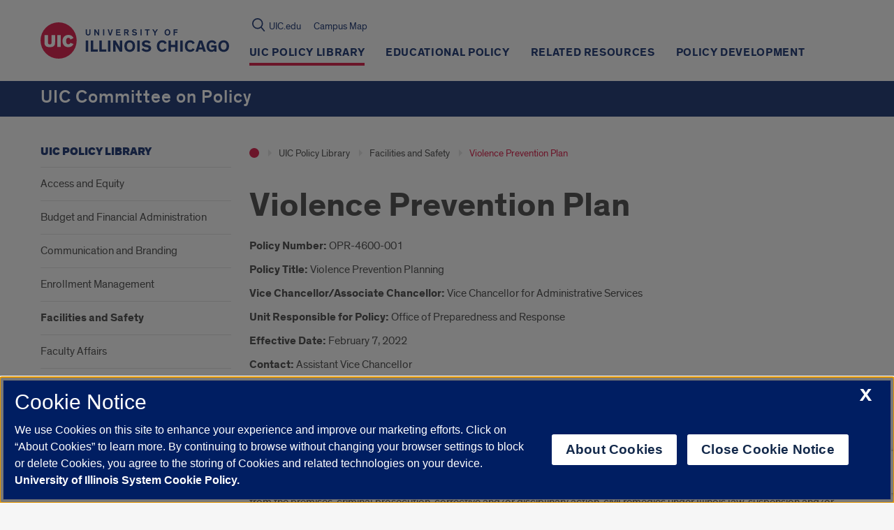

--- FILE ---
content_type: text/html; charset=utf-8
request_url: https://www.google.com/recaptcha/api2/anchor?ar=1&k=6Ld7rNEnAAAAAHR6r0ylgHXH-J-KozxjMzNGVsr4&co=aHR0cHM6Ly9wb2xpY2llcy51aWMuZWR1OjQ0Mw..&hl=en&v=N67nZn4AqZkNcbeMu4prBgzg&size=invisible&anchor-ms=20000&execute-ms=30000&cb=xdmd76sicn1v
body_size: 48711
content:
<!DOCTYPE HTML><html dir="ltr" lang="en"><head><meta http-equiv="Content-Type" content="text/html; charset=UTF-8">
<meta http-equiv="X-UA-Compatible" content="IE=edge">
<title>reCAPTCHA</title>
<style type="text/css">
/* cyrillic-ext */
@font-face {
  font-family: 'Roboto';
  font-style: normal;
  font-weight: 400;
  font-stretch: 100%;
  src: url(//fonts.gstatic.com/s/roboto/v48/KFO7CnqEu92Fr1ME7kSn66aGLdTylUAMa3GUBHMdazTgWw.woff2) format('woff2');
  unicode-range: U+0460-052F, U+1C80-1C8A, U+20B4, U+2DE0-2DFF, U+A640-A69F, U+FE2E-FE2F;
}
/* cyrillic */
@font-face {
  font-family: 'Roboto';
  font-style: normal;
  font-weight: 400;
  font-stretch: 100%;
  src: url(//fonts.gstatic.com/s/roboto/v48/KFO7CnqEu92Fr1ME7kSn66aGLdTylUAMa3iUBHMdazTgWw.woff2) format('woff2');
  unicode-range: U+0301, U+0400-045F, U+0490-0491, U+04B0-04B1, U+2116;
}
/* greek-ext */
@font-face {
  font-family: 'Roboto';
  font-style: normal;
  font-weight: 400;
  font-stretch: 100%;
  src: url(//fonts.gstatic.com/s/roboto/v48/KFO7CnqEu92Fr1ME7kSn66aGLdTylUAMa3CUBHMdazTgWw.woff2) format('woff2');
  unicode-range: U+1F00-1FFF;
}
/* greek */
@font-face {
  font-family: 'Roboto';
  font-style: normal;
  font-weight: 400;
  font-stretch: 100%;
  src: url(//fonts.gstatic.com/s/roboto/v48/KFO7CnqEu92Fr1ME7kSn66aGLdTylUAMa3-UBHMdazTgWw.woff2) format('woff2');
  unicode-range: U+0370-0377, U+037A-037F, U+0384-038A, U+038C, U+038E-03A1, U+03A3-03FF;
}
/* math */
@font-face {
  font-family: 'Roboto';
  font-style: normal;
  font-weight: 400;
  font-stretch: 100%;
  src: url(//fonts.gstatic.com/s/roboto/v48/KFO7CnqEu92Fr1ME7kSn66aGLdTylUAMawCUBHMdazTgWw.woff2) format('woff2');
  unicode-range: U+0302-0303, U+0305, U+0307-0308, U+0310, U+0312, U+0315, U+031A, U+0326-0327, U+032C, U+032F-0330, U+0332-0333, U+0338, U+033A, U+0346, U+034D, U+0391-03A1, U+03A3-03A9, U+03B1-03C9, U+03D1, U+03D5-03D6, U+03F0-03F1, U+03F4-03F5, U+2016-2017, U+2034-2038, U+203C, U+2040, U+2043, U+2047, U+2050, U+2057, U+205F, U+2070-2071, U+2074-208E, U+2090-209C, U+20D0-20DC, U+20E1, U+20E5-20EF, U+2100-2112, U+2114-2115, U+2117-2121, U+2123-214F, U+2190, U+2192, U+2194-21AE, U+21B0-21E5, U+21F1-21F2, U+21F4-2211, U+2213-2214, U+2216-22FF, U+2308-230B, U+2310, U+2319, U+231C-2321, U+2336-237A, U+237C, U+2395, U+239B-23B7, U+23D0, U+23DC-23E1, U+2474-2475, U+25AF, U+25B3, U+25B7, U+25BD, U+25C1, U+25CA, U+25CC, U+25FB, U+266D-266F, U+27C0-27FF, U+2900-2AFF, U+2B0E-2B11, U+2B30-2B4C, U+2BFE, U+3030, U+FF5B, U+FF5D, U+1D400-1D7FF, U+1EE00-1EEFF;
}
/* symbols */
@font-face {
  font-family: 'Roboto';
  font-style: normal;
  font-weight: 400;
  font-stretch: 100%;
  src: url(//fonts.gstatic.com/s/roboto/v48/KFO7CnqEu92Fr1ME7kSn66aGLdTylUAMaxKUBHMdazTgWw.woff2) format('woff2');
  unicode-range: U+0001-000C, U+000E-001F, U+007F-009F, U+20DD-20E0, U+20E2-20E4, U+2150-218F, U+2190, U+2192, U+2194-2199, U+21AF, U+21E6-21F0, U+21F3, U+2218-2219, U+2299, U+22C4-22C6, U+2300-243F, U+2440-244A, U+2460-24FF, U+25A0-27BF, U+2800-28FF, U+2921-2922, U+2981, U+29BF, U+29EB, U+2B00-2BFF, U+4DC0-4DFF, U+FFF9-FFFB, U+10140-1018E, U+10190-1019C, U+101A0, U+101D0-101FD, U+102E0-102FB, U+10E60-10E7E, U+1D2C0-1D2D3, U+1D2E0-1D37F, U+1F000-1F0FF, U+1F100-1F1AD, U+1F1E6-1F1FF, U+1F30D-1F30F, U+1F315, U+1F31C, U+1F31E, U+1F320-1F32C, U+1F336, U+1F378, U+1F37D, U+1F382, U+1F393-1F39F, U+1F3A7-1F3A8, U+1F3AC-1F3AF, U+1F3C2, U+1F3C4-1F3C6, U+1F3CA-1F3CE, U+1F3D4-1F3E0, U+1F3ED, U+1F3F1-1F3F3, U+1F3F5-1F3F7, U+1F408, U+1F415, U+1F41F, U+1F426, U+1F43F, U+1F441-1F442, U+1F444, U+1F446-1F449, U+1F44C-1F44E, U+1F453, U+1F46A, U+1F47D, U+1F4A3, U+1F4B0, U+1F4B3, U+1F4B9, U+1F4BB, U+1F4BF, U+1F4C8-1F4CB, U+1F4D6, U+1F4DA, U+1F4DF, U+1F4E3-1F4E6, U+1F4EA-1F4ED, U+1F4F7, U+1F4F9-1F4FB, U+1F4FD-1F4FE, U+1F503, U+1F507-1F50B, U+1F50D, U+1F512-1F513, U+1F53E-1F54A, U+1F54F-1F5FA, U+1F610, U+1F650-1F67F, U+1F687, U+1F68D, U+1F691, U+1F694, U+1F698, U+1F6AD, U+1F6B2, U+1F6B9-1F6BA, U+1F6BC, U+1F6C6-1F6CF, U+1F6D3-1F6D7, U+1F6E0-1F6EA, U+1F6F0-1F6F3, U+1F6F7-1F6FC, U+1F700-1F7FF, U+1F800-1F80B, U+1F810-1F847, U+1F850-1F859, U+1F860-1F887, U+1F890-1F8AD, U+1F8B0-1F8BB, U+1F8C0-1F8C1, U+1F900-1F90B, U+1F93B, U+1F946, U+1F984, U+1F996, U+1F9E9, U+1FA00-1FA6F, U+1FA70-1FA7C, U+1FA80-1FA89, U+1FA8F-1FAC6, U+1FACE-1FADC, U+1FADF-1FAE9, U+1FAF0-1FAF8, U+1FB00-1FBFF;
}
/* vietnamese */
@font-face {
  font-family: 'Roboto';
  font-style: normal;
  font-weight: 400;
  font-stretch: 100%;
  src: url(//fonts.gstatic.com/s/roboto/v48/KFO7CnqEu92Fr1ME7kSn66aGLdTylUAMa3OUBHMdazTgWw.woff2) format('woff2');
  unicode-range: U+0102-0103, U+0110-0111, U+0128-0129, U+0168-0169, U+01A0-01A1, U+01AF-01B0, U+0300-0301, U+0303-0304, U+0308-0309, U+0323, U+0329, U+1EA0-1EF9, U+20AB;
}
/* latin-ext */
@font-face {
  font-family: 'Roboto';
  font-style: normal;
  font-weight: 400;
  font-stretch: 100%;
  src: url(//fonts.gstatic.com/s/roboto/v48/KFO7CnqEu92Fr1ME7kSn66aGLdTylUAMa3KUBHMdazTgWw.woff2) format('woff2');
  unicode-range: U+0100-02BA, U+02BD-02C5, U+02C7-02CC, U+02CE-02D7, U+02DD-02FF, U+0304, U+0308, U+0329, U+1D00-1DBF, U+1E00-1E9F, U+1EF2-1EFF, U+2020, U+20A0-20AB, U+20AD-20C0, U+2113, U+2C60-2C7F, U+A720-A7FF;
}
/* latin */
@font-face {
  font-family: 'Roboto';
  font-style: normal;
  font-weight: 400;
  font-stretch: 100%;
  src: url(//fonts.gstatic.com/s/roboto/v48/KFO7CnqEu92Fr1ME7kSn66aGLdTylUAMa3yUBHMdazQ.woff2) format('woff2');
  unicode-range: U+0000-00FF, U+0131, U+0152-0153, U+02BB-02BC, U+02C6, U+02DA, U+02DC, U+0304, U+0308, U+0329, U+2000-206F, U+20AC, U+2122, U+2191, U+2193, U+2212, U+2215, U+FEFF, U+FFFD;
}
/* cyrillic-ext */
@font-face {
  font-family: 'Roboto';
  font-style: normal;
  font-weight: 500;
  font-stretch: 100%;
  src: url(//fonts.gstatic.com/s/roboto/v48/KFO7CnqEu92Fr1ME7kSn66aGLdTylUAMa3GUBHMdazTgWw.woff2) format('woff2');
  unicode-range: U+0460-052F, U+1C80-1C8A, U+20B4, U+2DE0-2DFF, U+A640-A69F, U+FE2E-FE2F;
}
/* cyrillic */
@font-face {
  font-family: 'Roboto';
  font-style: normal;
  font-weight: 500;
  font-stretch: 100%;
  src: url(//fonts.gstatic.com/s/roboto/v48/KFO7CnqEu92Fr1ME7kSn66aGLdTylUAMa3iUBHMdazTgWw.woff2) format('woff2');
  unicode-range: U+0301, U+0400-045F, U+0490-0491, U+04B0-04B1, U+2116;
}
/* greek-ext */
@font-face {
  font-family: 'Roboto';
  font-style: normal;
  font-weight: 500;
  font-stretch: 100%;
  src: url(//fonts.gstatic.com/s/roboto/v48/KFO7CnqEu92Fr1ME7kSn66aGLdTylUAMa3CUBHMdazTgWw.woff2) format('woff2');
  unicode-range: U+1F00-1FFF;
}
/* greek */
@font-face {
  font-family: 'Roboto';
  font-style: normal;
  font-weight: 500;
  font-stretch: 100%;
  src: url(//fonts.gstatic.com/s/roboto/v48/KFO7CnqEu92Fr1ME7kSn66aGLdTylUAMa3-UBHMdazTgWw.woff2) format('woff2');
  unicode-range: U+0370-0377, U+037A-037F, U+0384-038A, U+038C, U+038E-03A1, U+03A3-03FF;
}
/* math */
@font-face {
  font-family: 'Roboto';
  font-style: normal;
  font-weight: 500;
  font-stretch: 100%;
  src: url(//fonts.gstatic.com/s/roboto/v48/KFO7CnqEu92Fr1ME7kSn66aGLdTylUAMawCUBHMdazTgWw.woff2) format('woff2');
  unicode-range: U+0302-0303, U+0305, U+0307-0308, U+0310, U+0312, U+0315, U+031A, U+0326-0327, U+032C, U+032F-0330, U+0332-0333, U+0338, U+033A, U+0346, U+034D, U+0391-03A1, U+03A3-03A9, U+03B1-03C9, U+03D1, U+03D5-03D6, U+03F0-03F1, U+03F4-03F5, U+2016-2017, U+2034-2038, U+203C, U+2040, U+2043, U+2047, U+2050, U+2057, U+205F, U+2070-2071, U+2074-208E, U+2090-209C, U+20D0-20DC, U+20E1, U+20E5-20EF, U+2100-2112, U+2114-2115, U+2117-2121, U+2123-214F, U+2190, U+2192, U+2194-21AE, U+21B0-21E5, U+21F1-21F2, U+21F4-2211, U+2213-2214, U+2216-22FF, U+2308-230B, U+2310, U+2319, U+231C-2321, U+2336-237A, U+237C, U+2395, U+239B-23B7, U+23D0, U+23DC-23E1, U+2474-2475, U+25AF, U+25B3, U+25B7, U+25BD, U+25C1, U+25CA, U+25CC, U+25FB, U+266D-266F, U+27C0-27FF, U+2900-2AFF, U+2B0E-2B11, U+2B30-2B4C, U+2BFE, U+3030, U+FF5B, U+FF5D, U+1D400-1D7FF, U+1EE00-1EEFF;
}
/* symbols */
@font-face {
  font-family: 'Roboto';
  font-style: normal;
  font-weight: 500;
  font-stretch: 100%;
  src: url(//fonts.gstatic.com/s/roboto/v48/KFO7CnqEu92Fr1ME7kSn66aGLdTylUAMaxKUBHMdazTgWw.woff2) format('woff2');
  unicode-range: U+0001-000C, U+000E-001F, U+007F-009F, U+20DD-20E0, U+20E2-20E4, U+2150-218F, U+2190, U+2192, U+2194-2199, U+21AF, U+21E6-21F0, U+21F3, U+2218-2219, U+2299, U+22C4-22C6, U+2300-243F, U+2440-244A, U+2460-24FF, U+25A0-27BF, U+2800-28FF, U+2921-2922, U+2981, U+29BF, U+29EB, U+2B00-2BFF, U+4DC0-4DFF, U+FFF9-FFFB, U+10140-1018E, U+10190-1019C, U+101A0, U+101D0-101FD, U+102E0-102FB, U+10E60-10E7E, U+1D2C0-1D2D3, U+1D2E0-1D37F, U+1F000-1F0FF, U+1F100-1F1AD, U+1F1E6-1F1FF, U+1F30D-1F30F, U+1F315, U+1F31C, U+1F31E, U+1F320-1F32C, U+1F336, U+1F378, U+1F37D, U+1F382, U+1F393-1F39F, U+1F3A7-1F3A8, U+1F3AC-1F3AF, U+1F3C2, U+1F3C4-1F3C6, U+1F3CA-1F3CE, U+1F3D4-1F3E0, U+1F3ED, U+1F3F1-1F3F3, U+1F3F5-1F3F7, U+1F408, U+1F415, U+1F41F, U+1F426, U+1F43F, U+1F441-1F442, U+1F444, U+1F446-1F449, U+1F44C-1F44E, U+1F453, U+1F46A, U+1F47D, U+1F4A3, U+1F4B0, U+1F4B3, U+1F4B9, U+1F4BB, U+1F4BF, U+1F4C8-1F4CB, U+1F4D6, U+1F4DA, U+1F4DF, U+1F4E3-1F4E6, U+1F4EA-1F4ED, U+1F4F7, U+1F4F9-1F4FB, U+1F4FD-1F4FE, U+1F503, U+1F507-1F50B, U+1F50D, U+1F512-1F513, U+1F53E-1F54A, U+1F54F-1F5FA, U+1F610, U+1F650-1F67F, U+1F687, U+1F68D, U+1F691, U+1F694, U+1F698, U+1F6AD, U+1F6B2, U+1F6B9-1F6BA, U+1F6BC, U+1F6C6-1F6CF, U+1F6D3-1F6D7, U+1F6E0-1F6EA, U+1F6F0-1F6F3, U+1F6F7-1F6FC, U+1F700-1F7FF, U+1F800-1F80B, U+1F810-1F847, U+1F850-1F859, U+1F860-1F887, U+1F890-1F8AD, U+1F8B0-1F8BB, U+1F8C0-1F8C1, U+1F900-1F90B, U+1F93B, U+1F946, U+1F984, U+1F996, U+1F9E9, U+1FA00-1FA6F, U+1FA70-1FA7C, U+1FA80-1FA89, U+1FA8F-1FAC6, U+1FACE-1FADC, U+1FADF-1FAE9, U+1FAF0-1FAF8, U+1FB00-1FBFF;
}
/* vietnamese */
@font-face {
  font-family: 'Roboto';
  font-style: normal;
  font-weight: 500;
  font-stretch: 100%;
  src: url(//fonts.gstatic.com/s/roboto/v48/KFO7CnqEu92Fr1ME7kSn66aGLdTylUAMa3OUBHMdazTgWw.woff2) format('woff2');
  unicode-range: U+0102-0103, U+0110-0111, U+0128-0129, U+0168-0169, U+01A0-01A1, U+01AF-01B0, U+0300-0301, U+0303-0304, U+0308-0309, U+0323, U+0329, U+1EA0-1EF9, U+20AB;
}
/* latin-ext */
@font-face {
  font-family: 'Roboto';
  font-style: normal;
  font-weight: 500;
  font-stretch: 100%;
  src: url(//fonts.gstatic.com/s/roboto/v48/KFO7CnqEu92Fr1ME7kSn66aGLdTylUAMa3KUBHMdazTgWw.woff2) format('woff2');
  unicode-range: U+0100-02BA, U+02BD-02C5, U+02C7-02CC, U+02CE-02D7, U+02DD-02FF, U+0304, U+0308, U+0329, U+1D00-1DBF, U+1E00-1E9F, U+1EF2-1EFF, U+2020, U+20A0-20AB, U+20AD-20C0, U+2113, U+2C60-2C7F, U+A720-A7FF;
}
/* latin */
@font-face {
  font-family: 'Roboto';
  font-style: normal;
  font-weight: 500;
  font-stretch: 100%;
  src: url(//fonts.gstatic.com/s/roboto/v48/KFO7CnqEu92Fr1ME7kSn66aGLdTylUAMa3yUBHMdazQ.woff2) format('woff2');
  unicode-range: U+0000-00FF, U+0131, U+0152-0153, U+02BB-02BC, U+02C6, U+02DA, U+02DC, U+0304, U+0308, U+0329, U+2000-206F, U+20AC, U+2122, U+2191, U+2193, U+2212, U+2215, U+FEFF, U+FFFD;
}
/* cyrillic-ext */
@font-face {
  font-family: 'Roboto';
  font-style: normal;
  font-weight: 900;
  font-stretch: 100%;
  src: url(//fonts.gstatic.com/s/roboto/v48/KFO7CnqEu92Fr1ME7kSn66aGLdTylUAMa3GUBHMdazTgWw.woff2) format('woff2');
  unicode-range: U+0460-052F, U+1C80-1C8A, U+20B4, U+2DE0-2DFF, U+A640-A69F, U+FE2E-FE2F;
}
/* cyrillic */
@font-face {
  font-family: 'Roboto';
  font-style: normal;
  font-weight: 900;
  font-stretch: 100%;
  src: url(//fonts.gstatic.com/s/roboto/v48/KFO7CnqEu92Fr1ME7kSn66aGLdTylUAMa3iUBHMdazTgWw.woff2) format('woff2');
  unicode-range: U+0301, U+0400-045F, U+0490-0491, U+04B0-04B1, U+2116;
}
/* greek-ext */
@font-face {
  font-family: 'Roboto';
  font-style: normal;
  font-weight: 900;
  font-stretch: 100%;
  src: url(//fonts.gstatic.com/s/roboto/v48/KFO7CnqEu92Fr1ME7kSn66aGLdTylUAMa3CUBHMdazTgWw.woff2) format('woff2');
  unicode-range: U+1F00-1FFF;
}
/* greek */
@font-face {
  font-family: 'Roboto';
  font-style: normal;
  font-weight: 900;
  font-stretch: 100%;
  src: url(//fonts.gstatic.com/s/roboto/v48/KFO7CnqEu92Fr1ME7kSn66aGLdTylUAMa3-UBHMdazTgWw.woff2) format('woff2');
  unicode-range: U+0370-0377, U+037A-037F, U+0384-038A, U+038C, U+038E-03A1, U+03A3-03FF;
}
/* math */
@font-face {
  font-family: 'Roboto';
  font-style: normal;
  font-weight: 900;
  font-stretch: 100%;
  src: url(//fonts.gstatic.com/s/roboto/v48/KFO7CnqEu92Fr1ME7kSn66aGLdTylUAMawCUBHMdazTgWw.woff2) format('woff2');
  unicode-range: U+0302-0303, U+0305, U+0307-0308, U+0310, U+0312, U+0315, U+031A, U+0326-0327, U+032C, U+032F-0330, U+0332-0333, U+0338, U+033A, U+0346, U+034D, U+0391-03A1, U+03A3-03A9, U+03B1-03C9, U+03D1, U+03D5-03D6, U+03F0-03F1, U+03F4-03F5, U+2016-2017, U+2034-2038, U+203C, U+2040, U+2043, U+2047, U+2050, U+2057, U+205F, U+2070-2071, U+2074-208E, U+2090-209C, U+20D0-20DC, U+20E1, U+20E5-20EF, U+2100-2112, U+2114-2115, U+2117-2121, U+2123-214F, U+2190, U+2192, U+2194-21AE, U+21B0-21E5, U+21F1-21F2, U+21F4-2211, U+2213-2214, U+2216-22FF, U+2308-230B, U+2310, U+2319, U+231C-2321, U+2336-237A, U+237C, U+2395, U+239B-23B7, U+23D0, U+23DC-23E1, U+2474-2475, U+25AF, U+25B3, U+25B7, U+25BD, U+25C1, U+25CA, U+25CC, U+25FB, U+266D-266F, U+27C0-27FF, U+2900-2AFF, U+2B0E-2B11, U+2B30-2B4C, U+2BFE, U+3030, U+FF5B, U+FF5D, U+1D400-1D7FF, U+1EE00-1EEFF;
}
/* symbols */
@font-face {
  font-family: 'Roboto';
  font-style: normal;
  font-weight: 900;
  font-stretch: 100%;
  src: url(//fonts.gstatic.com/s/roboto/v48/KFO7CnqEu92Fr1ME7kSn66aGLdTylUAMaxKUBHMdazTgWw.woff2) format('woff2');
  unicode-range: U+0001-000C, U+000E-001F, U+007F-009F, U+20DD-20E0, U+20E2-20E4, U+2150-218F, U+2190, U+2192, U+2194-2199, U+21AF, U+21E6-21F0, U+21F3, U+2218-2219, U+2299, U+22C4-22C6, U+2300-243F, U+2440-244A, U+2460-24FF, U+25A0-27BF, U+2800-28FF, U+2921-2922, U+2981, U+29BF, U+29EB, U+2B00-2BFF, U+4DC0-4DFF, U+FFF9-FFFB, U+10140-1018E, U+10190-1019C, U+101A0, U+101D0-101FD, U+102E0-102FB, U+10E60-10E7E, U+1D2C0-1D2D3, U+1D2E0-1D37F, U+1F000-1F0FF, U+1F100-1F1AD, U+1F1E6-1F1FF, U+1F30D-1F30F, U+1F315, U+1F31C, U+1F31E, U+1F320-1F32C, U+1F336, U+1F378, U+1F37D, U+1F382, U+1F393-1F39F, U+1F3A7-1F3A8, U+1F3AC-1F3AF, U+1F3C2, U+1F3C4-1F3C6, U+1F3CA-1F3CE, U+1F3D4-1F3E0, U+1F3ED, U+1F3F1-1F3F3, U+1F3F5-1F3F7, U+1F408, U+1F415, U+1F41F, U+1F426, U+1F43F, U+1F441-1F442, U+1F444, U+1F446-1F449, U+1F44C-1F44E, U+1F453, U+1F46A, U+1F47D, U+1F4A3, U+1F4B0, U+1F4B3, U+1F4B9, U+1F4BB, U+1F4BF, U+1F4C8-1F4CB, U+1F4D6, U+1F4DA, U+1F4DF, U+1F4E3-1F4E6, U+1F4EA-1F4ED, U+1F4F7, U+1F4F9-1F4FB, U+1F4FD-1F4FE, U+1F503, U+1F507-1F50B, U+1F50D, U+1F512-1F513, U+1F53E-1F54A, U+1F54F-1F5FA, U+1F610, U+1F650-1F67F, U+1F687, U+1F68D, U+1F691, U+1F694, U+1F698, U+1F6AD, U+1F6B2, U+1F6B9-1F6BA, U+1F6BC, U+1F6C6-1F6CF, U+1F6D3-1F6D7, U+1F6E0-1F6EA, U+1F6F0-1F6F3, U+1F6F7-1F6FC, U+1F700-1F7FF, U+1F800-1F80B, U+1F810-1F847, U+1F850-1F859, U+1F860-1F887, U+1F890-1F8AD, U+1F8B0-1F8BB, U+1F8C0-1F8C1, U+1F900-1F90B, U+1F93B, U+1F946, U+1F984, U+1F996, U+1F9E9, U+1FA00-1FA6F, U+1FA70-1FA7C, U+1FA80-1FA89, U+1FA8F-1FAC6, U+1FACE-1FADC, U+1FADF-1FAE9, U+1FAF0-1FAF8, U+1FB00-1FBFF;
}
/* vietnamese */
@font-face {
  font-family: 'Roboto';
  font-style: normal;
  font-weight: 900;
  font-stretch: 100%;
  src: url(//fonts.gstatic.com/s/roboto/v48/KFO7CnqEu92Fr1ME7kSn66aGLdTylUAMa3OUBHMdazTgWw.woff2) format('woff2');
  unicode-range: U+0102-0103, U+0110-0111, U+0128-0129, U+0168-0169, U+01A0-01A1, U+01AF-01B0, U+0300-0301, U+0303-0304, U+0308-0309, U+0323, U+0329, U+1EA0-1EF9, U+20AB;
}
/* latin-ext */
@font-face {
  font-family: 'Roboto';
  font-style: normal;
  font-weight: 900;
  font-stretch: 100%;
  src: url(//fonts.gstatic.com/s/roboto/v48/KFO7CnqEu92Fr1ME7kSn66aGLdTylUAMa3KUBHMdazTgWw.woff2) format('woff2');
  unicode-range: U+0100-02BA, U+02BD-02C5, U+02C7-02CC, U+02CE-02D7, U+02DD-02FF, U+0304, U+0308, U+0329, U+1D00-1DBF, U+1E00-1E9F, U+1EF2-1EFF, U+2020, U+20A0-20AB, U+20AD-20C0, U+2113, U+2C60-2C7F, U+A720-A7FF;
}
/* latin */
@font-face {
  font-family: 'Roboto';
  font-style: normal;
  font-weight: 900;
  font-stretch: 100%;
  src: url(//fonts.gstatic.com/s/roboto/v48/KFO7CnqEu92Fr1ME7kSn66aGLdTylUAMa3yUBHMdazQ.woff2) format('woff2');
  unicode-range: U+0000-00FF, U+0131, U+0152-0153, U+02BB-02BC, U+02C6, U+02DA, U+02DC, U+0304, U+0308, U+0329, U+2000-206F, U+20AC, U+2122, U+2191, U+2193, U+2212, U+2215, U+FEFF, U+FFFD;
}

</style>
<link rel="stylesheet" type="text/css" href="https://www.gstatic.com/recaptcha/releases/N67nZn4AqZkNcbeMu4prBgzg/styles__ltr.css">
<script nonce="9bhHpI3ogG7ozIUn_44iUQ" type="text/javascript">window['__recaptcha_api'] = 'https://www.google.com/recaptcha/api2/';</script>
<script type="text/javascript" src="https://www.gstatic.com/recaptcha/releases/N67nZn4AqZkNcbeMu4prBgzg/recaptcha__en.js" nonce="9bhHpI3ogG7ozIUn_44iUQ">
      
    </script></head>
<body><div id="rc-anchor-alert" class="rc-anchor-alert"></div>
<input type="hidden" id="recaptcha-token" value="[base64]">
<script type="text/javascript" nonce="9bhHpI3ogG7ozIUn_44iUQ">
      recaptcha.anchor.Main.init("[\x22ainput\x22,[\x22bgdata\x22,\x22\x22,\[base64]/[base64]/[base64]/MjU1OlQ/NToyKSlyZXR1cm4gZmFsc2U7cmV0dXJuISgoYSg0MyxXLChZPWUoKFcuQkI9ZCxUKT83MDo0MyxXKSxXLk4pKSxXKS5sLnB1c2goW0RhLFksVD9kKzE6ZCxXLlgsVy5qXSksVy5MPW5sLDApfSxubD1GLnJlcXVlc3RJZGxlQ2FsbGJhY2s/[base64]/[base64]/[base64]/[base64]/WVtTKytdPVc6KFc8MjA0OD9ZW1MrK109Vz4+NnwxOTI6KChXJjY0NTEyKT09NTUyOTYmJmQrMTxULmxlbmd0aCYmKFQuY2hhckNvZGVBdChkKzEpJjY0NTEyKT09NTYzMjA/[base64]/[base64]/[base64]/[base64]/bmV3IGdbWl0oTFswXSk6RD09Mj9uZXcgZ1taXShMWzBdLExbMV0pOkQ9PTM/bmV3IGdbWl0oTFswXSxMWzFdLExbMl0pOkQ9PTQ/[base64]/[base64]\x22,\[base64]\\u003d\\u003d\x22,\x22wooAbMKdYcKzMTDDnmDDmsKvO8OGa8O6bcK6UnFyw7o2wosRw6JFcsO/w43CqU3DusODw4PCn8Kxw6DCi8KMw5fCtsOgw7/[base64]/wpXDgMKGw7PDpsKgwpfCiC/CnBrClmN/MHXDnyvClAXCmMOlIcKffVIvGEvChMOYF1nDtsOuw5vDqMOlDQclwqfDhQTDh8K8w75fw5oqBsKeOsKkYMKJLzfDkkvClsOqNEhxw7d5wqh0woXDqmYTfkc9N8Orw6FMXjHCjcKRYMKmF8K0w4Bfw6PDvxfCmknChh/DgMKFKcKsGXpBCCxKQcKPCMOwI8OtJ2Qiw6XCtn/Dq8OGQsKFwrHCgcOzwrpAcMK8wo3CgDbCtMKBwoDCmxV7wqxew6jCrsKEw6DCim3DqyU4wrvCr8KAw4IMwr/DoS0ewrXCv2xJHcO/LMOnw7pUw6lmw6jCiMOKEDlmw6xfw4DCiX7DkGjDgVHDk1guw5lyZMKcQW/DoSACdUAgWcKEwpHCog5lw7jDoMO7w5zDtHFHNWUew7zDomDDn0UvCy5fTsKmwqwEesOIw57DhAsvJsOQwrvCnMKic8OfIsOzwphKSsOsHRgWYsOyw7XCocKLwrFrw6sBX37CgybDv8KAw6DDrcOhIzpBYWoMOVXDjXHCnC/DnC9KwpTChl/[base64]/DoSrChsKVW2FnwoTCgCzCj3TCtDBHBsKUSMOEJ17Dt8K1wqzDusKqXBzCgWUQP8OVG8OBwppiw7zClcO2LMKzw6HCqTPCsjrCrnEBb8KaSyMOw7/[base64]/[base64]/ayvDnWEVwr3CgGHDt0/[base64]/[base64]/DtAXDjVZmR8KBw6bDmcOvI8OFwoRRw7c6MVnCkMKvFxJqCDTCrXzCjcKCw6rCmsK+wrjCt8KxN8KrwoXDokHCnC/[base64]/CgcKhMzFmw4TDjxHCscOTJMK0w6wWwqA/[base64]/CmHvChCbChEfChD3CmTAgBMOROUIResK8wqjClzVhw6zCpVTDuMKINcKgIFvDiMKFw73CuTrDqUIjw5bCjQQMTBdgwoFWOsOfM8KVw4vDgUDCrWjCu8KTbcKmDSsNbD42wrzDgcOEw6rDvmZmH1fDnUN+UcOlVlsoTxnDmB/ClQIxw7Vjw5FwO8KRwoJuwpYJwrMwK8O0eXNuAQ/Csw/Ctz1iBCY5eUTDhsKzw5Ytw5bDisOAw452wrrCt8KVKzh7wqzCoTvCqHNudsOXf8KSwqfChMKKwo7Cv8O8T3fDiMOWSUzDjDB3Tm5Ywol2w5A7w7XCg8O+wqXCo8Ksw5UAQBDDikcMw4/[base64]/CnXHCkQdhwp12ZcOhMcOSwqzCtsKuwqfDlXnCssOcYsKdNMKIwqPDhVhKc0BuW8KVUMKJA8KywoTCu8OTw40gw51vw7HCsigBworChRvDimPCvhrCu2UGw6LDgMKVNMK/wqFhZAl8w4bCu8K+NXvCpUJzwq83w69HEsKRJHYsa8KeLGfDrjAqwrErwq/DocO5b8K9BsOjwqtbw57CgsKZZ8KMfMKgHMKnGUgGwoPCvMKOBS/CuRDDrsOWBG1HVyUCHSrCqsOGEsOew7J/CcK8w6BCIHzCvgPCqEHDnFvCkcOLDyfCuMOOQsKkw60SGMKlMCjDq8KCKn9kQ8K+GHNdw4ZTAMOAfBLDkcOuw67DhEBYVMKXAEk9wp9Iw7nCmsKGV8KgWsO/[base64]/DmXAvZnxeAwvCikTDqgZVwqsab1nClxDDnkQBFMOjw6HCn0HDhsOuGW1cw4d6f0VEw7rCiMO7wqQbw4Acw71Kw73DuB0SK0vCpmt8d8KDJ8OgwozCuxDCtQzCiRw8TsKQwqtYCB3CqMKHwpTCrSLDisOYw7fDjxovBBXChTnDlMKsw6Btw4/CoyxNwq7DuhIUw5jDrmILG8OGa8KkEMKYwr1zw5nDhcOMYlLCkErCjx7Ctx/CrkrDpTvDpyPDq8O2LsKEKMOHGMKMXHDCrVN/wonCjWwoGEMyLwPDhWjCqAXCtMOPSUF0woxywrJbw57DkcOAZm89w6nDocKewo/[base64]/AsOAw6oGwphUw45Ewo5/wo/DoMOVwoHDlVlSVsK2O8KNw6hgwqjDv8Kaw7wVQCN1w67DhBlxJSbCnHpAMsKWw7kHwr3CrDhZw7zDqgbDh8OywrPCvMOPwpfDrsOowpFwf8O+OH/[base64]/VlfDu3TDuCYHCUbDngLCusKZwqDCoMKtw79ObMK1X8OHw6rDkj7Ct3fDmxLChDfDjGDCqcOZwqJnwqpHwq5oJA3DlMOZw5nDksK7w6LCmF7DhcKCw7VjAC44wro4w59NDV/CnMKEw5orw6pbLRjDsMO6csK+aAAewq1Qa17CnsKbw5jDmcOBQVbCsgbCosO6V8KhJ8Kyw4zCjsOOGnhWw6LClcKrOMOABDnDqSfCp8KOw45SeVfDjFrDscOqw7vCglMbZcKQwp48w5p2wrYVYEcRKjRFw5nDvBQiNcKnwpZ/[base64]/w41dVcKDw47CtMOIQMKZYlrCnCU0TD5OYSbCngbCq8OpZFg7wpXDjmZbwq/DrcKEw5fCo8OpRmzDtjHDoSzDgHZsFMOdMFQPwqvCi8KCK8OjBkUsf8Kiw582w4DDi8OfVMKCcGrDrALCpcKIGcOmBsKRw74sw77DkBl/QsKew7Asw5p0wphwwoFZwqtPw6DDusK7USvDlHl7FjzCpHDDgQdweHk3wokQwrXDocKFwrlxccK+OhQjNsOQS8KVasKdw5l7wr17GsOFDBgywp3CucO+w4LDjGl3BmvDjjwkecOcXjTCoXfDsCPClcKYUMKbw6LCn8OjAMK9bXfDlcOTwpxGwrMQWMO7w5jDoD/[base64]/CvVgJDcOjNnzDisKLPVXCrsK6L8Kww4NlIHzChREvQDnDmkxgwqBYwqLDjGAhw6EcHsKRUX0/G8OTw7Aiw69aRDATW8Ohw6loQMKJXcOSWcOuWQvCgMOPw5dLw4nDlsOhw4/[base64]/[base64]/[base64]/csKvQB3DisK3M2IGwqvDicKwI8KNOHjDpzvDtcKIbcKfJ8OIVsOAwrskw5LDp0dRw5QZXsKnw6zDv8OwK1Q4wpHClMOufcKRcVtnwppuR8Obwpd2GMO3MsOCwo4nw6TCsSEMLcKoIsO1H23DscO5AMO4w6PCog42LFMfBVoCHBIuw4LDrCBzQsOYw4/DmcOuw73DrcKSR8OSwoHCv8Kow4fCrjxkS8KkbzjDi8KMw54KwqbCp8OOAMKGOjnDlTPDgVpiw6PClMOCwqRlO3MKP8ObcnzCscOmw7fDoH4yJ8OPdCTDgl9uw43Cu8KYZznDtVADwpHCtw3ChXdRKxfDlQoxP1wLd8KrwrbDvC/DisONQUIIw7lswrDChxYYWsKwZQTDgCRGw5nDr19HY8O2w5nCjChKcDfDq8KbVzVVQQTCum99wqZXw5QNfUMbw50nIMOgT8KKERExUnB+w4rCoMKLSmfDpj43FynCpEpPfMKhB8K/w6V3UkI3wpMIw5HCs2HCsMK1wqYnM2/[base64]/I8KVRFBFY1HCjMORwq/CtklKwokKD3onHBA5w4JeKgs/wrJ0wqYLZT4dwrPCmMKMw7/Cn8K/wqlMCcOywo/CncKZPjHDn3XCpsOmMMOkdMKWw6jDpsKAfjxTYHfCqE0GOMOud8OYQ3gkXEc7wphSwoXCosKSYzIxMsKRw7HDhsKZI8O6wojCn8K+EnfClWJiw7ZXGkBJwpstw7TDvsO+F8OjdH8KbMKYwo0SP1lQXUPDj8OFw4kLw4/[base64]/[base64]/DisOtD8KDYC8Jw4LCosKcwpvCsAh4w4XCl8Ktw4IbPsODOMO3CcOxXwF2YsOZw6vCh0g+TsOmTmsYdQjCrm7DmsKHFnNtw4HDhFhlwqB6FnLDoT5IwozDvibCnwwhaW4Swq/CsmciU8OEwqMKwpTDlDIgwrjCph1zZMOvZMKQHcOoO8OcdhzDoy9bw6TCkjvDhXRtbsK5w64jwprDi8OqX8O0JXLDosOrdMOOdcKnw7/Dm8KoOg17fMO3w4nCn3TCvlQ3wrY6YsKHwoXCmsOOHAcAa8Orw5vDvnVPW8Ksw6rDu17Dt8Oqw5hJSnhZwp/Dk3fDtsOvwqMnw5rDp8K9wr/DtmpkeFDCsMKZAsKuwrjCgsO8wr46w5TDtsK4dU3DtsKVVCbCn8KrWCfCgAPCo8OkIjDCqRPCnsOSw6V5LsOJU8KCLcO2IhnDvsOkbMObHcOAfsK4wqrClMKpcz1Kw6/[base64]/[base64]/CqV17w6DDmTwTwqdjw6Z/PTfCjcO4KMO8w48vw7LCg8Kiw6bCnVrDgMKyc8Obw67DkcKrYcO4wqvDsDfDocOLHHPDuGQcUMK5wp/Cv8KHHhRnw4Z9wrYwMiQ7BsOpwrzDvsKbwozCtwjClMOXw58THQjCg8OqVMKgwoPDqT1VwpjDlMOAwqsdWcOwwqZVL8KKYHfDusO/P1nCnFfCqnHCjxLDksOKwpY8wrvDrA91MgIDw7bCnVHDkglFZhsGLcOMTsKKXnXDh8OaHWkOdRLDkUfDs8OFw6QowonDjMK7wrEcw4scw4zCqijDrMKpdlzCgn/CtEwRw5bDvsKNw6Vle8Kww47CnkYdw7fCpMOWwpQIw4XDtHpqMMKSVCbDjcOTA8O2w740w6oiBV/Di8OeJzHCi1JOwrMWfsOBwp/DkRvCl8KVwrZcw5LDmzoOw4ICw6HDgUzDoljDqMK/w4LCmi/DtcKxwrrCrMONwqAUw4jDql1HYWRwwotwY8KYXsKxEsOzwp50DTfCi17CqAXDo8OVcx3CtcK0wr/[base64]/DnsKMZMOzw7LDvm8SwqU1w4vDi8KsQkgvwqvDpjkow7XDhFfCn0g6UCfCpMKyw6DCqDxQw5HCh8KdAW9+w4bCtwcQwrTChXUHw5LCmsKPWMKuw4tCwosuZcOzejnDjcK+XcOQbCnDomVtJ1RbAk/DoBFoP1zDjsOPUHA/w7Acw6QDHgwpAMOLw6nCrVXDgMKiPBLCvsO1MHUww4h7wpgxDcK9MsOVw6pDwoHCjcK+w4EBwqFiwokZIz3Ds17CsMKkJG9TwqPCtRTCusOAwokJFsKSw7nCr3p2JsKeLX/[base64]/CnMK6VSYUJgc1wp17wp4EwojCpUXCrMKSwoQgI8KdwoHCqEHCiTXDt8KJQw/DshxlWh/DksKHSyICekHDlcOCTgtDaMO4w59VGcOVw7LCqy/DkFZ+w5chYmlewpUVZyDCsmPCgA3CusOpw6nCnSksBFbCqSEMw4vCmMOCcEBLPGzDsRcxWMKdwrjCoRnCgS/[base64]/[base64]/w4/Dp8O6Ui/Dt8OkwptUc8Ovw70BwqTCgiTCrcOaTy5OCSgBB8K1WX8Qw7nCiSLDjGbCiDXCs8KYw4bCmyp4a0kZwqTDphdBwql+w5krC8O7QCPDpcKaWMOkwrZXbsKiw6TCgMKqejDClcKfwoVOw7/CpMOhXQYqAMK1wobDosO5wpp8NRNJRTNFwoXCncKDwoDCrcK2esO9A8OEwrfDm8Oda29dwpghw6dIcwxRwqrCmAHDgUlIe8OXw7hkBAUCwpTCtsKwCEHDiDEodD1HV8KPQsKJwr/DmMORwrdBL8OPw7fDlMKbwphvL1w+GsKzw611ccKUKSnDqVPDgFc0Z8OYw4XCnQ1dRTpbwo3DvRoWwo7DrCo4eFNeccO9fXd5wq/CszzClMKfcsO7w5bCsTkRwr1tQSpxVH3DuMK/w41nw6jDh8OdMlZjQsKqRTnCm0XDn8KKXUB8UkfDncKxLwRxJWZVw7wfw5nDnDvDicOrI8O/[base64]/Cg2rCgMKLT8K5w6XCosORQcOhwrzDilV/w7FKAcKDwopTwroywpvDt8KfPMK3w6Fxw5A9bhPDgsOPwq7DjjAIwrDDo8KbH8OGwqpjwofDmi/DuMKpw53CgMOBLhvDuh/DlcO4wroXwqjDp8O/[base64]/K8KBwr3DlAjCiWA/S0PDuMKBwojDqsORwrPDg8KgBA8Hw78dKcOfVUfDoMK5w6tXw4TCpcOJVMOTwqnChH0CwqfCg8Oyw6MjCBlowofCusKkJA5jXDfDt8KXw4/[base64]/DqxrCqcKRwp/DncKAc8OjXXkHw4ARcFddaMO9eFvCmcKEDcKNwpAsHjvDvR09TXzDlMKQw44GecKXRw1uw6kMwr88wqlOw5bCkm7Cp8KMPRIyQ8KBY8O7JsKldmthwqPDn3AQw5AwXjPCksOiwpsmWEtUw4omwoTCisKjIMKOGh41eCPCkMKCFsKnSsO/LW9eMRPDssKRH8Kyw4HCi3XCiSBbIynDgwYQPi4Sw6zCjj/DizLCsFPClMOdw4jDncOUE8KjBsO4wqU3R1d9IcKDwpbCjcOpbMOfCQ9iEsKOwqhcw5TDkT9Iwr7CqMKzwqJ1wrsjw5LCmjPCn0nDpRvDsMKkdcKmCQ8Rwr/CgGDDujN3Uk3Dk3/CicK5wo3CsMOEfzk/wpvCnMK3Mm/[base64]/Dil1yUnw9w4zDm8KTXz9hwrLCmMK6WSIzSsKNFjJ9w74Dwox3EcKAw45hwrzCnj7Cq8OMd8OlJ1kYKx0sc8ONw61JbMOmwrYdwoh1ZkBqwo7DrHJbwofDqkfDpcKoHcKawr9mYsKaQcOuWMO6wojDgnt9w5bCkMO/w4drw6jDlsONw5bCin3Ci8Kpwq4dajzCkcOxIEQiXsKaw4M4w4guIShjwpILwpJDRxbDpw0fMMKxNsO7T8KlwqwEw4giwozDmHpYbnPDvXc/[base64]/SsOMPSJ5w4HCrQHDpnXDnsKgw5PDusKTdDhdKMOpw7xGf00+wqvDrSBVTcONw4PDrsKOChbDiXZmGhXChD7CocKvwo7CjV3CucKZw7bCmlfCogTDqnlwScOAFEMeQh/DqiEBal0DwrLCnMOGJV9RXzrCh8OHwocMISIZVh/CssKBwo3DssKaw53CrwjDnsOrw6zCvW1SwoTDtcOlwp3Cq8KuUFzDhsKcwoZow6A7w4TDncO7w4BVwrN8KTRZFMO1OjDDrD/CpcOAUMOlPcKSw5XDmMO7JsOuw5EdAsO1EkrCrSAywpIIccOOZ8KAcGEYw6ATGMKuHlXDj8ObOQ/CgsKnIcKmCE7DmUQrHCzCnhTCrmlHKsO1TEAgwoPDlgXCqsOFwq0Mw7o+w5HDhMOWw7Vbb3DDv8OGwqTDkmbDkcKtesKkwq/DvGzCqWzDl8OEw5TDtTRsHsK1JyvCqwDDjMO1w4bCkzU5M2zCr27DlMOJA8K0wqbDkiTCpWjCtiN3w5zCm8K9TzzCpwVnPg/DqsOPbsKHMG/DrR/DnMKpd8KOIsKHw7fDqFp1w6nDksKHTHU+woHCoS7DqEsMwqJzwpbCpE1gASrCnhrCpBkcLHTDtjXDrFbDrwvCgAsJRDdELk/DsgAcGkU5w75tZMOHX3cxQF7CrUBtwqBNRsO+dsOfZnV0SsOPwp/CsWZhdsKZDMOlRMOkw5wTw71/[base64]/[base64]/DnCA/w6Z7wr4Uw5QTwpDDm0jDnRHDlsOMwoTCtUkuwoTCusOWOmhbwqvDuEnCrCvCmUfDuHFCwqMzw7ZDw5k/DyhGAmNiOMK0LMOlwqsww5/ClWJlBSsBw77DqcOnb8O5BRMqwrzCrsOAwpnDsMOjwqZ0w63DlsOzC8KRw4rCjcK5QiEkwpXCiknClB/CjU/CnzXCjyjDnlwFAlMawpEcwprDsE1kwrzCvMO2woXDmMOlwrgTwpIFNMOgw5h3c10jw5JmP8OLwoVpw5sCKmQUwowlWRfCnMOLaSdywo3DsSrDlMKwwqTCisKVwpjDq8KOHsKnW8K7wpELIx1IMi/[base64]/[base64]/CuXRGMw3DosK7IQTDnDYdIsKfw4DDhcKPNn/Dk0jCt8KZGsOTKWHDusO6EcOGwqHDvBlDw67CoMOHfcKzYcONwoLCsSpfQyLDol7ColdDwrhbw5/CvsKCPMKjXcKMwqlqLEN1wo/CjsO5w53CssOCw7IsEAQbM8OxM8KxwrVlLSVFwoNBw63DksO0w5gOwrTDizc9w43CjUNIwpXCosORWmPDkcOUw4F+w53DuWvCvnXDlsKbw4dOwpPCilvDssOyw5ICXsOPW3rDgcKew5tiA8ONIsOiwqJ/w6AuKMOtwootw7VRDjbCjAAKwoFTWyPDgzNkPRrCqk3CnVQvwr8Cwo3DtwNdfsOZBMK4FTfCj8Ouw67CrRh4wqrDjcOuW8KtLMKlfn06wqjDpcKsO8Kpw7UvwoEDw6LDgmbCoF4QM3QaaMOHw5g6MMOFw4LCqsKFw6I6SQt/wr3DvSXCl8K7QFBrBE/CmRXDjRkCeGMrw7XDoS8DIsKIGcKZHDfCtcOBw5zDgR/CrMOaIEjCnsKKwoJkw7IIZjVJCTLDs8OuMMKGdGd2KcOzw71Pw47DtjXDsXg9worCiMOgCMOMQULDqXZ5w4BdwqjDosK+U0bCh3hEF8OTwoDCrcOeZcOew7nCo1vDjwoUTcKsTyI3f8KJdMKnwow+wowewrfCgMO6w4/Ckl1vw4nCvnM8QsKiwotlPsKEOh0PYsODwoPClMOyw6jDpCHDgcKMw5rDiVLDqg7Cs0TDp8Opf0PDmm/[base64]/ClcO+dDjDtMOrbMKxw4bDiErCjsOyCWZ+wqE0w6/[base64]/[base64]/wrc8DsOFKsOow6wyOcKSNBItw4rCvsK+wpZfw6DDpsOlLGPCvVbCt0kPD8KIw6QJwrPCsA5iSHUiFVkhwoNbA0BVOMOkOFYUSH/CisKRJMKNwoPDicO5w4rDjCMbNsKMwqzDgBNeH8KJw7Z0LFnCgSt7YmAUw7nDkcO9wo7Dg2zDhyxeDMKWBnE6wqnDhWFIwq7Dkh/CqE5OwpHCly0dGj3DtXs3wrjDt2DCm8K6wrt/ScOPwrQZPRvDrGHDgWNYBcKKw7kIAcOpNh45MhBEUUrCgGMdH8OLEMO3w7M8KWtVwqA/wo3CokBbFMOVasKqezrDkQRmR8Oyw5PCscOhNMOrw7R+w53DricxJGosV8O6Dl7DvcOKw4gcfcOUwqM1BlY5w4XCu8OMwozDq8K+PMKEw6wPU8KowozDhRjCocKND8K0w50ww4DDlDl4dFzCp8OGEBc0D8O+GTpILhfDoALDoMOcw53DtikrByFzGX/CnsOlbsKxZTgbw4AKDMOtwqh1BsOKL8Orw5xgNnl3wqTDoMOCThfDt8OFw7F6w67CpMK+w4TCpRvDmsO/w7MfF8KeWAfDrcOjw4TDigd4A8ORw4EnwpnDsAIMw5HDpMKww7vDgcKsw5tGw4bCmsOdw5ttHwFRDVMcMQvCriJ0HW8CdAgXwqIdw55AUMO3w49SIyLDkMKDLMKiwrpGwp4tw4DDvsK/dXZTN0XDl1M4wq3DkwIzw73DsMO5dcKdMjLDt8OSXX/Dv14oeEnDpcKaw7UpdcO0wocPw7xuwrFrw53DosKLX8OswpYtw5sHXMOAI8KEw6bDgMKpK2hUw6bCoXY/aEp8T8K4Qzx7wojDrWPCmCNPaMKIfsKVaiPDhlvCiMKEw5XCmsOKwr0TAFbDiRJWwoA5ZU41L8KwSHkxFmPCmhRnZxYFRm5gBRQYD0rDrQQgBsKmw6RiwrfCicKqEcKhw4pGwrsheUbDi8KEwoB/[base64]/[base64]/EiUvwpNbXgPDs8KmAAUnJFMxw7jCuyBjVMKbw4ZTw7DCt8O0Fihpw7bDliVRwqE4Ak/Cv01iPMOsw5duw7zDqMONTsOQFBjDpjdYwoTCvMKjQ0BHw5/CqkQHw5bCsHTDrsK2wqoLPcKTwoIZRsOyADzDgQpAwrlgw7spwq/CrHDDuMKsIHPDq2nDnQzDui7CnmZ0wo8hYFHCrmfDon4WLsOIw4PDsMKFSS3DglFYw5zDucOiwqFyHXzCpsKQfsOTEcOgw7RNJjzCj8OpVi7DrMKKP3VKEcOow5PCnUjCpsKRw5HDhwXCtBRdw6TDlMKvEcKDw6DCgsO9w7/CnRnCkBc/AsKBDGfCjz3Dp2EmLsKhAglHw6t6HBlVBcOjw5DCm8K9VcK0w7PDk2MCwqYMwo7Cl1PDncOlwoBwwq/DqgvDkzTDvWtSUsOBD0XCuA7DvC3Cn8O7w6AJw4DCl8ONKA3DqT1ew5YfUsKBD3XDjQsKfWTDrcKwVX5kwodRwoggwqlQwrhMbsKsFcOOw6JNwo51G8KXL8Oowq8Qw5fDgXhnwoxrw4LDkcKVw4TCsCw4w6vCq8OEfsODw4PCpMOJw645dzk/[base64]/XTAgHQfDjn5fDBd4GnQLXgTChjnDvQrDnzjCqMKUaDrClzPDhUttw7fDnS8owpERw6jDsHvCsHR5DxDDulAIwpvDgkHDu8ObbkXDom5Nwr1/[base64]/woXCpMKpw5zCtGzCgMODwpvDkcOrwpvCtsOqOcK1fUIDOiLCk8Oxw67Dnz5mdzxdNMOCDl4Zw6HDhiDDuMODwoTDtcOFw6/[base64]/K8OZw4sOw7zCqMKPw4VEw7ska19zBcOUw5lFw7x2W3LDs8KEKzsfw60wJQzClMOhw7RpfMOFwpnDkWU1wrFjw7DClG/DiWMywpnDgEBvEGUyBWJsAsKvwr4/w585Y8OXw7Efwr9jbybCg8Kow4Ybw6p7DcOFwpnDnyY8wojDln7DmnhWZ2Ufw6VTTcK7AsOlw5M9w651IcKzw4PDsVPCog7DtMOxw7rCssK6UhzDq3HDtT52w7Zbw7BCLDkEwq/[base64]/WnnCssOoFzINwrNfw4N7w5FPw7M1aWhbwpbCkcOJw53ClMOCwpJ/ZBVqwpZ4IEnDpcO2w7LCtsOGwo5cw5cdOldsKnduaXIGw5gKwrXDnsKFwoTCgDvDkcKQw43Dn2Anw7ZBw5V8w7nDiyDDp8Kgw6bCpMOyw4TCkAY3a8KPWMKXw7l8d8K0wp3DpsOlAMONcsKGwozCp3ENw6Fyw5zChMKYEsOCS2/[base64]/DpV/CqwhYwrVeRF3DoQVxdE/Cp8Kvw5ocwrQhUcO+QcKwwpDCtcK5Hh3DhMKoWsKsbnJKGcOPSCF9H8Kow6gVw77DshfDnjjCoQ91KAUOasKWwp/Dp8KnRHPCp8K3e8O3HMO/w6bDsxMpPghfw4zDnsO9wokfw4/DgGLDrlTDugNBwqbCpXvChBLCq0dZw4AQdCpuw7XClGjDvsOlw6PDpTfCjMOiU8OnWMOrwpAaXWJcw5djwothbjzDiSrCi1XCjiHCkinCrMKqJsOkw543wprClG/ClsKewrd8w5TCvMORDn0UVMOJLsKgwp4DwrFNw6k7NXjDlh7DicOuBAHCosKgbEtOw5lyaMKtw6Zzw5F4JGsXw4fDqg/DvzvDmMOUEsOGXzzDmTZ6QcKOw73DjsOiwq3ChWpvKhnDhV/CqcO7w43DqB7CtnnCoMKbQh7DiFXDjhrDsRDDllzDjMKlwrYEQsK9eTfCnnVqHhPDlMKMw6sEwopwPsKtwpElwoTCucKFw6QXwprDssKYw7DCvG7DvT8MwqzClQ/ClQJBUGBQLWkdwpc/[base64]/Cv8K4woLDhQ1LK0oJI1zCpG/DpcOZw5hSwqccCsKYwoDCmsOZw6Alw7pHw5kRwqd4wq5AO8O8QsKDIMOQT8Kyw5k7DsOiCsORwq/DrRTCicOxL2vCtsOyw7dkwpltR1APdiXCmThowp/DucKRYhkLwpnCvi7DsT0IbcKzQGUxO2I+GMKrfmk6PsOacsKHUkfDp8O5emfDssKPwrdDS3rCvMK7wr3DnHTDrjLDomYNw5vCqsKWdcKbZMKjf3DDpcOffcO6wo7CnxTChT5HwrjCkMKdw7rClUvDpVfDgsOCN8K/B2pkb8Kfw4fDvcK0wpw7w6TDkcOmPMOlw6Fvwo4+fj7DrcKJwo4+TQNJwoEYHRjCqSzChgvCnQt6w6AIFMKBwqbDulBuwoFuO1zDjyfCv8KDJk1hw5BUVcOrwqE4W8KCw7AwCVXCjkTDuwdAwrbDt8KWw58iw4F7LirDrsO1w7PDmCETwrbCqQ/Dn8OOIFl6w7cxK8OSw4lDD8OAQ8O1QMK9wpXCicKmwq8sEMKJw6kLMgbDkQA7OFPDkTZFNcKnDcKxPiMzwotfwofDgcO3fcObw6rDj8OyfMOnUMOIeMKww6rDnWrCvUUhXDd/[base64]/asKiw68kOgoQNcKhw7LCmRUzR8K3wr9CO8KbD8OEwp4JwrUOwpAmw6LCtBbCi8O3O8KHEsOnCCfDr8KrwrxIW0fDtUtJw6Fiw53DukI/w602QEhIW0jCjQg3FMKNNsKYw6JvQcOLw4/CmMOKwqIFOS7CiMKjw5bDn8KRUsKgPSJLHEkqwocpw7gHw6VRwq7CtCfCvsKNw50mwqJcIcKKNQ/Cnilcw6XCjsOAwrvCtwLCpUsmVMK/R8KoBMK8eMKZX07CnBEMOjM4WlXDlTN2wpDCkcO2bcK+w6soSsKXMsK7K8KsU0pOYj5dHTfDtmAjwoVxw6nDplVtV8KHw5nDucOSX8Opw7ILJ1UQK8OPwqnCgDLDkDPCiMOOQXBSwqg9wpJsUcKcZSzCoMO8w5vCsw/Cp2VUw4fDnkfDoDjCsRVSwq3Dn8Ojwrsuw5sgS8KvGkHCm8KBPsOvwr/DjhtAw5zDuMKlHGoaUsK+Z34XYMKeY3PCh8OIw4LCr05mDjk8w6nCkcOBw7ROwrLDvVTCqyB+w7zCuzpRwrcIfzQrdRjCjsKxw4vCtMK3w7EtOgnCgzhowrtEIsKsXcKCwrzCkQgLXX7Cs1jDqVE9w6csw7/[base64]/wqwBOsOnJGkFZcOvYBfCk0o/OcKEwqYhwqXCqsKHNcOXw53DtMKgw6wLOS3Do8K5wqrDvnDCmXEGwpUmw6Jsw77DvkLCqsOnPcK/[base64]/[base64]/w5JPf0nClgpRwpQGBj/Cm8OawpzDgcK2wqrDsTUZw6nCpcOHK8OOw7F6wrcpL8KkwotpGMKIw5/DlAXCrcOJw6LCpgocBsK9wr4UIWfDlsK9JmLDusKOBnlSLHjDrVHCo0xPw7odccKmc8OFwr3CtcKsAUfDlMOdwovCgsKaw5Ryw5d3R8K5wrLCssKww6jDmG7CucKjKSR5VFXDssOfwqUuJToUw6PDlHppA8KAw68eZsKEf0/CmR/Dk33DumETFXTDg8OYwqcIG8ONCXTCi8K/E0t8wrvDlMKgwoPDu0/DhFhSw6xsU8KTIMOAZyYJwo3CgznDgcOXBjjDpnFjwoPDv8KIwqIjCMOET2HCucK0b27CkXVIdcOmNcK8wo/DmMKEUcKDMcOrNHpxwpzCosKYwp7Dq8KmESHDhsOaw6l0O8K3w6jDsMOow7RcDk/CpsKLFAATfCfDusO9w6nCpsKzYEgAUMOpLcOXwrsvwqARdDvCscKwwrAuwo7DiELCqzLDosKJbMKbSSYSB8O1wpFjw6/[base64]/wpRVVBrDgAk1wo5ZAsO7w6QcwqxWAk7CssO5FcOowoZvPy0Dw67Cj8OTPSzDjMOlw6XCnGzCu8KiAn1Kwqpqw7tBdMOowoYGaEfCpUVmwqwEGMOiUXDDoBjDtWzDkkNUEcOtBcKRVMK2F8OCNcKCw5UzPChFYDHDuMODZm3Co8KVw7/[base64]/CtFHCiMK+wp/Dknl+woE6w6Zswqg6LB/DjgrCn8KZw7rDtsKzYsK5RnpIYy7CgMK1LwvDh3cIwoPCol56w5g7O1R5Qg1/[base64]/Cn0PCgm3DpXYvwogcAcKTw6PDhsKww7h+X0nCpXFBLUTDpcO7fcKQVh9Fw5gGe8K5RsOrw4rDjcKqEDTCk8Knw5LDqndRwr/CgMKdCsOgXsKfBmHCqcKudMKGR1chw6U/w6jCk8OdLMKdZcOfwqLDvHnCgWdZw77DuhvCqCtGwqjCtVFUw7ZNVmAcw6Qyw6d8KHrDtg3Ck8Kyw6rCoEXCtMK/[base64]/DoV7DsQrDvHIxw43Cjzl+fgFDUcOrSAEXdCbCisKKeHsMWMODPcONwp4vw7ZiR8KDbFE1wqrCssKyFAvDtMKPDcKGw6xJwqUtfiQGwpfCugjCoUFkw61/w408MsO6woZKbBnDj8KySmkfw4jDnMKUw5XDi8OOwqrDjVvDhiHCiFLDoUnCksKNRmLCjlYvGsKXw7Jww5DCvUXDisOqHlbDu03DhcOSR8K3FMKAwp/[base64]/CW88YcObMsKRR8KUworCncKSw6UqYcKXI8Oww4VePkXDt8OfQQPCvWFTwppswrMZDlXDnHMjw4VRYRXClXnDnsKYwpFHwrplHsOiAsKtTMKwccO9w6jCtsOnw73Cjj8Bw5kGdX85alRAIcK1GsKeccKWWsOOIAQBw6cdwp/CqcKdR8OiYMKWwp5FBcKWwo4jw5jDiMKewr5PwrkIwqbDnzhhRjbCl8Oxd8Kpw6bDh8KRKsOma8OFMmPDqMK1w7DDkzZ7wpXDscK8NMOGw5w/B8Oww7HCqQZbG30jwrd5Z2XDhllIw7zCisKGwpYgw5/DtcOjwpfCqcKXHW7CjkrDhgDDhsO4w4xBasKpbsKrwrF/CxPCnWHCsH0swpxEGD7Dh8KFw4XDtAgbBSJjwpt+wqdewq1/J3HDlhzDpAktwqQnw5Qxw40iw6bCrmzCgcK1wqHCoMO2VARswozDhzTDlsOSwrvCjzjDvGkwWTtrw5/DggLDkjJWM8OXRMO/w7ZqAsOIw4nCkMKCMcOBanpwNh0CZsOZX8K5wrVEcWHCqcOwwoUOByEiw642SkrCqEDDmVcVw7PDmcKESRfDkwMoXcOyHsOow5PDjVRjw4FPw6bCghplF8Olwo7Cg8KLwoLDgMKgwq1ZF8K/wok9wpbDiV5aREA7LMKkwpfDpsOmw53ChcOTHykCLEdKVcKVwolhwrVxwq7DpsKIw6vDtHEswoBkwqPDjsOYw63CrMKZYDUbwowIMz87wr3DkxBlwrtwwrHDmMO3wpxoPHsUeMO8w6NRw4kUbx1/fMOGw5pKZHEQbRTDk3DCkVsNw4jDgBvDlcOnDz1KOMK3wqDDqCrCuwYvEhrDlMKxwpAvwqFYGcKfw5vDisKpwozDvsKCwpzCnMK5PMOxwr3CnGfCgMOUwr5NXMK1OE9Wwq3CicOVw7/DnQzDpkVcw7zDnHMow6Vjw7TCm8K9aRfCn8KYw4QPw4LDmGALU0nCjVfDlcO2wqvCosK6EcOpw7VvAsOaw7PCocOvWDfDpU7Cr05iwpfDuyLDocK9IhlYPV3CrcOYR8K2bCrDgXLCvsO2w4ApwofCllDDi3grwrLDhW/DpmvDhsOJSMOMwobDmElLBGvDuTQGJcO2PcO5f1l1GjzDvBAuVFLDlBorw7Rtwq7CqsO3asO4woXChMOEwpzCp3ZtHsKFRm3CoTY9w5bCnsK/cHladcKJwqAfw6UoEQzDg8K9TMKAVkPCp0nDg8Kaw5p6AVEpXU9twoJFwot2woLDoMK8w4LClADCtg9JacKTw4UkMTnCvMOrwrh9KS9lwrENdMKTawjCsx8ew7TDnjbCkjEQa2kRODzDuQYqwo/DlMK3Ih1cNsKDw6BsfMKjwq7DuX08Mk0yVcOrQsKtworDn8OvwqsUw7nDrA3DpMKzwrd7w4hsw4IQQ0jDl1g3w4vCnk/DnsKud8KJwpgfwrPCjcKdXsOWScKMwrgzW2XCsgZzDsK4fsOWG8KrwpgTKWHCt8K4UcK9wo3CrQ\\u003d\\u003d\x22],null,[\x22conf\x22,null,\x226Ld7rNEnAAAAAHR6r0ylgHXH-J-KozxjMzNGVsr4\x22,0,null,null,null,1,[21,125,63,73,95,87,41,43,42,83,102,105,109,121],[7059694,163],0,null,null,null,null,0,null,0,null,700,1,null,0,\[base64]/76lBhn6iwkZoQoZnOKMAhnM8xEZ\x22,0,0,null,null,1,null,0,0,null,null,null,0],\x22https://policies.uic.edu:443\x22,null,[3,1,1],null,null,null,1,3600,[\x22https://www.google.com/intl/en/policies/privacy/\x22,\x22https://www.google.com/intl/en/policies/terms/\x22],\x22EyY0cgZqBo4Zf1+rZXnuemB/0JcjgGdB5F8ZGael/+w\\u003d\x22,1,0,null,1,1770142019258,0,0,[119],null,[79,10],\x22RC-CtiSVgz2yhn39g\x22,null,null,null,null,null,\x220dAFcWeA5oi0JGydiU2VjQplcj-4rrcErbHZF5hdJbkmxlcc-AIbXAmgOesekY95HUO4CcRe-JClxj3Ylj_oQGWuPzVaXHm2FvwQ\x22,1770224819059]");
    </script></body></html>